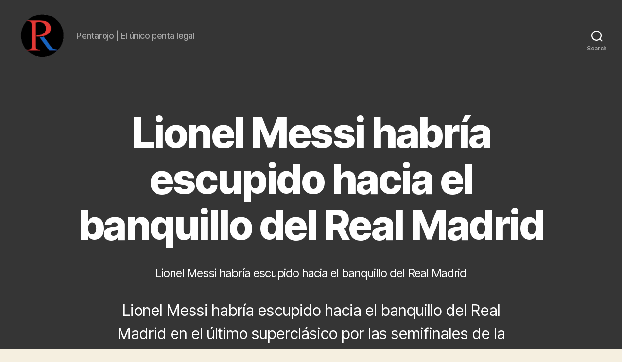

--- FILE ---
content_type: text/html; charset=utf-8
request_url: https://www.google.com/recaptcha/api2/aframe
body_size: 268
content:
<!DOCTYPE HTML><html><head><meta http-equiv="content-type" content="text/html; charset=UTF-8"></head><body><script nonce="5-9vny2A5ECHvPzrUVq-YQ">/** Anti-fraud and anti-abuse applications only. See google.com/recaptcha */ try{var clients={'sodar':'https://pagead2.googlesyndication.com/pagead/sodar?'};window.addEventListener("message",function(a){try{if(a.source===window.parent){var b=JSON.parse(a.data);var c=clients[b['id']];if(c){var d=document.createElement('img');d.src=c+b['params']+'&rc='+(localStorage.getItem("rc::a")?sessionStorage.getItem("rc::b"):"");window.document.body.appendChild(d);sessionStorage.setItem("rc::e",parseInt(sessionStorage.getItem("rc::e")||0)+1);localStorage.setItem("rc::h",'1768700285461');}}}catch(b){}});window.parent.postMessage("_grecaptcha_ready", "*");}catch(b){}</script></body></html>